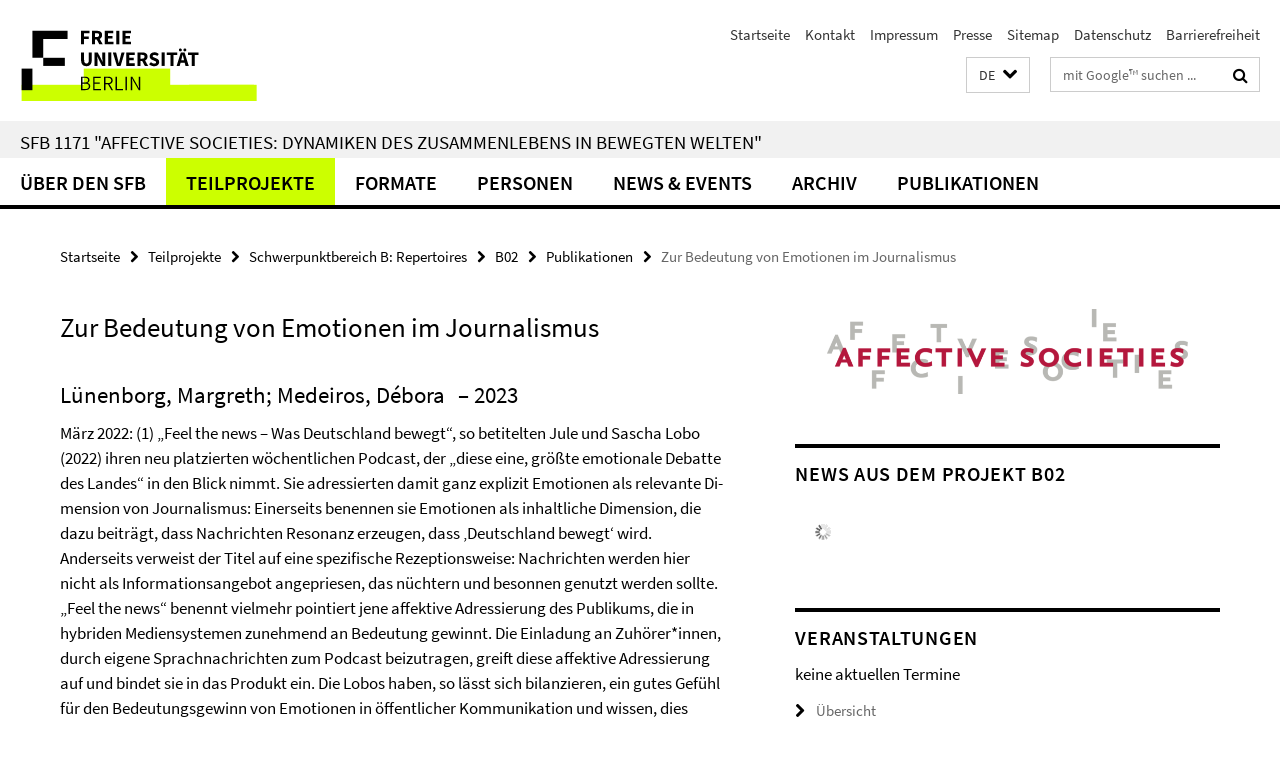

--- FILE ---
content_type: text/html; charset=utf-8
request_url: https://www.sfb-affective-societies.de/index.html?comp=navbar&irq=1&pm=0
body_size: 773
content:
<!-- BEGIN Fragment default/25123017/navbar-wrapper/59723119/1719308257/?215201:1800 -->
<!-- BEGIN Fragment default/25123017/navbar/169cd089562bef030efc5979c49690b9a744e365/?122445:86400 -->
<nav class="main-nav-container no-print nocontent" style="display: none;"><div class="container main-nav-container-inner"><div class="main-nav-scroll-buttons" style="display:none"><div id="main-nav-btn-scroll-left" role="button"><div class="fa fa-angle-left"></div></div><div id="main-nav-btn-scroll-right" role="button"><div class="fa fa-angle-right"></div></div></div><div class="main-nav-toggle"><span class="main-nav-toggle-text">Menü</span><span class="main-nav-toggle-icon"><span class="line"></span><span class="line"></span><span class="line"></span></span></div><ul class="main-nav level-1" id="fub-main-nav"><li class="main-nav-item level-1" data-index="0" data-menu-item-path="/ueber-uns" data-menu-shortened="0" id="main-nav-item-ueber-uns"><a class="main-nav-item-link level-1" href="/ueber-uns/index.html">Über den SFB</a></li><li class="main-nav-item level-1" data-index="1" data-menu-item-path="/teilprojekte" data-menu-shortened="0" id="main-nav-item-teilprojekte"><a class="main-nav-item-link level-1" href="/teilprojekte/index.html">Teilprojekte</a></li><li class="main-nav-item level-1" data-index="2" data-menu-item-path="/forschung" data-menu-shortened="0" id="main-nav-item-forschung"><a class="main-nav-item-link level-1" href="/forschung/index.html">Formate</a></li><li class="main-nav-item level-1" data-index="3" data-menu-item-path="/personen" data-menu-shortened="0" id="main-nav-item-personen"><a class="main-nav-item-link level-1" href="/personen/index.html">Personen</a></li><li class="main-nav-item level-1" data-index="4" data-menu-item-path="/veranstaltungen" data-menu-shortened="0" id="main-nav-item-veranstaltungen"><a class="main-nav-item-link level-1" href="/veranstaltungen/index.html">News &amp; Events</a></li><li class="main-nav-item level-1" data-index="5" data-menu-item-path="/archiv" data-menu-shortened="0" id="main-nav-item-archiv"><a class="main-nav-item-link level-1" href="/archiv/index.html">Archiv</a></li><li class="main-nav-item level-1" data-index="6" data-menu-item-path="/publikationen" data-menu-shortened="0" id="main-nav-item-publikationen"><a class="main-nav-item-link level-1" href="/publikationen/index.html">Publikationen</a></li></ul></div><div class="main-nav-flyout-global"><div class="container"></div><button id="main-nav-btn-flyout-close" type="button"><div id="main-nav-btn-flyout-close-container"><i class="fa fa-angle-up"></i></div></button></div></nav><script type="text/javascript">$(document).ready(function () { Luise.Navigation.init(); });</script><!-- END Fragment default/25123017/navbar/169cd089562bef030efc5979c49690b9a744e365/?122445:86400 -->
<!-- END Fragment default/25123017/navbar-wrapper/59723119/1719308257/?215201:1800 -->


--- FILE ---
content_type: text/html; charset=utf-8
request_url: https://www.sfb-affective-societies.de/teilprojekte/B/B02/news_b02/index.html?irq=1&page=1
body_size: 812
content:
<!-- BEGIN Fragment default/25123017/news-box-wrapper/1/61454421/1587550513/?214857:113 -->
<!-- BEGIN Fragment default/25123017/news-box/1/2e2e8533a967e2911ce89235e1a288e4769bdc98/?224704:3600 -->
<a href="/teilprojekte/B/B02/news_b02/News_2023-07-04.html"><div class="box-news-list-v1-element"><p class="box-news-list-v1-title"><span>Wiss. Mitarbeiter:in (PreDoc) für SFB Affective Societies TPD02 gesucht</span></p><p class="box-news-list-v1-date">04.07.2023</p></div></a><a href="/teilprojekte/B/B02/news_b02/2023-06-15_SHK_SFB-TPD02.html"><div class="box-news-list-v1-element"><p class="box-news-list-v1-title"><span>Studentische Hilfskraft für SFB Affective Societies TPD02 gesucht</span></p><p class="box-news-list-v1-date">15.06.2023</p></div></a><a href="/teilprojekte/B/B02/news_b02/News_2023_01_31.html"><div class="box-news-list-v1-element"><p class="box-news-list-v1-title"><span>Zur Bedeutung von Emotionen im Journalismus – Margreth Lünenborg und Débora Medeiros veröffentlichen Beitrag in Sammelband</span></p><p class="box-news-list-v1-date">31.01.2023</p></div></a><div class="cms-box-prev-next-nav box-news-list-v1-nav"><a class="cms-box-prev-next-nav-overview box-news-list-v1-nav-overview" href="/teilprojekte/B/B02/news_b02/index.html" rel="contents" role="button" title="Übersicht News aus dem Projekt B02"><span class="icon-cds icon-cds-overview"></span></a><span class="cms-box-prev-next-nav-arrow-prev disabled box-news-list-v1-nav-arrow-prev" title="zurück blättern"><span class="icon-cds icon-cds-arrow-prev disabled"></span></span><span class="cms-box-prev-next-nav-pagination box-news-list-v1-pagination" title="Seite 1 von insgesamt 10 Seiten"> 1 / 10 </span><span class="cms-box-prev-next-nav-arrow-next box-news-list-v1-nav-arrow-next" data-ajax-url="/teilprojekte/B/B02/news_b02/index.html?irq=1&amp;page=2" onclick="Luise.AjaxBoxNavigation.onClick(event, this)" rel="next" role="button" title="weiter blättern"><span class="icon-cds icon-cds-arrow-next"></span></span></div><!-- END Fragment default/25123017/news-box/1/2e2e8533a967e2911ce89235e1a288e4769bdc98/?224704:3600 -->
<!-- END Fragment default/25123017/news-box-wrapper/1/61454421/1587550513/?214857:113 -->


--- FILE ---
content_type: text/html; charset=utf-8
request_url: https://www.sfb-affective-societies.de/_inhaltselemente-rd/blog.html?colspan=5&irq=1&locale=de&page=1
body_size: 1149
content:
<!-- BEGIN Fragment default/25123017/fu_rss_dok/1/5/69957777/1762171449/?215127:293 -->
<h3 class="box-text-headline box-rss-headline">Blog</h3><a class="cms-box-spotlight-link" href="https://affective-societies.de/2025/sfb-1171/mobilizing-affect-affective-mobilization-reflections-on-an-interdisciplinary-encounter/" rel="external"><div class="box-rss-item box-text-text"><h3 class="box-rss-item-title"><span>Mobilizing Affect – Affective Mobilization: Reflections on an Interdisciplinary Encounter</span></h3><p class="box-rss-item-description hyphens">When the Collaborative Research Center “Affective Societies” hosted its annual conference “Mobilizing Affect – Affective Mobilization” in May 2025, together with the TU Dresden research project “Image Protests on Social Media” and ICI Berlin, the idea was simple: to ask what moves us, ...</p><p class="box-rss-item-date">18.12.2025</p></div></a><div class="cms-box-prev-next-nav box-spotlight-v1-nav"><a href="https://affective-societies.de" rel="external contents" role="button" target="_blank" title="Affective Societies Blog"><span class="cms-box-prev-next-nav-external-link box-spotlight-v1-nav-external-link"><span class="icon-cds icon-cds-external-link"></span></span></a><a href="https://affective-societies.de/feed/" rel="external" role="button" target="_blank" title="RSS-Feed abonnieren"><span class="cms-box-prev-next-nav-rss box-spotlight-v1-nav-rss"><span class="icon-cds icon-cds-rss"></span></span></a><span class="cms-box-prev-next-nav-arrow-prev disabled box-spotlight-v1-nav-arrow-prev" title="zurück blättern"><span class="icon-cds icon-cds-arrow-prev disabled"></span></span><span class="cms-box-prev-next-nav-pagination box-spotlight-v1-pagination" title="Seite 1 von insgesamt 10 Seiten"> 1&nbsp;/&nbsp;10 </span><span class="cms-box-prev-next-nav-arrow-next box-spotlight-v1-nav-arrow-next" data-ajax-url="/_inhaltselemente-rd/blog.html?irq=1&amp;page=2" onclick="Luise.AjaxBoxNavigation.onClick(event, this)" rel="next" role="button" title="weiter blättern"><span class="icon-cds icon-cds-arrow-next"></span></span></div><!-- END Fragment default/25123017/fu_rss_dok/1/5/69957777/1762171449/?215127:293 -->


--- FILE ---
content_type: text/html; charset=utf-8
request_url: https://www.sfb-affective-societies.de/veranstaltungen/termine/index.html?irq=1&page=1
body_size: 320
content:
<!-- BEGIN Fragment default/25123017/events-wrapper/1//60530986/1541001551/?214733:59 -->
<!-- BEGIN Fragment default/25123017/events/1/f840a8c6aa98864460687bcb9e1ccb48b5f999a5/60530986/1541001551/?215954:3600 -->
<!-- BEGIN Fragment default/25123017/events-box-wrapper/1/60530986/1541001551/?210053:59 -->
<!-- BEGIN Fragment default/25123017/events-box/solr/1/f840a8c6aa98864460687bcb9e1ccb48b5f999a5/60530986/1541001551/?215954:3600 -->
<p>keine aktuellen Termine</p><a class="box-event-list-v1-link-all" href="/veranstaltungen/termine/index.html"><i class="fa fa-chevron-right"></i>Übersicht</a><!-- END Fragment default/25123017/events-box/solr/1/f840a8c6aa98864460687bcb9e1ccb48b5f999a5/60530986/1541001551/?215954:3600 -->
<!-- END Fragment default/25123017/events-box-wrapper/1/60530986/1541001551/?210053:59 -->
<!-- END Fragment default/25123017/events/1/f840a8c6aa98864460687bcb9e1ccb48b5f999a5/60530986/1541001551/?215954:3600 -->
<!-- END Fragment default/25123017/events-wrapper/1//60530986/1541001551/?214733:59 -->
